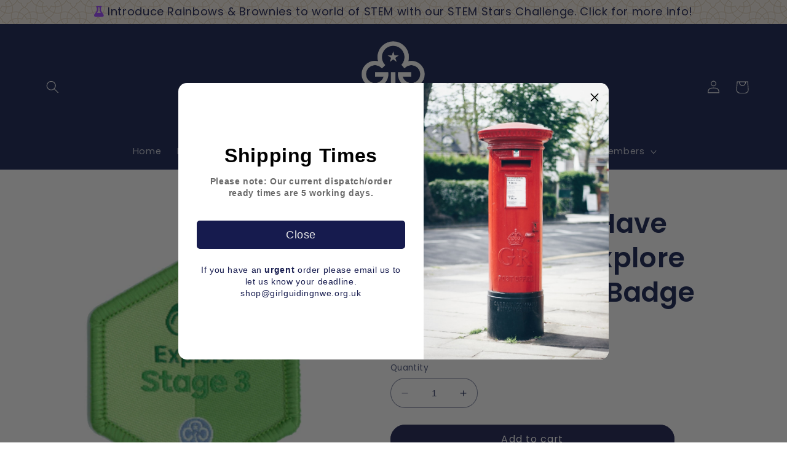

--- FILE ---
content_type: application/x-javascript; charset=utf-8
request_url: https://bundler.nice-team.net/app/shop/status/girlguidingnwe.myshopify.com.js?1768682132
body_size: -356
content:
var bundler_settings_updated='1751275356';